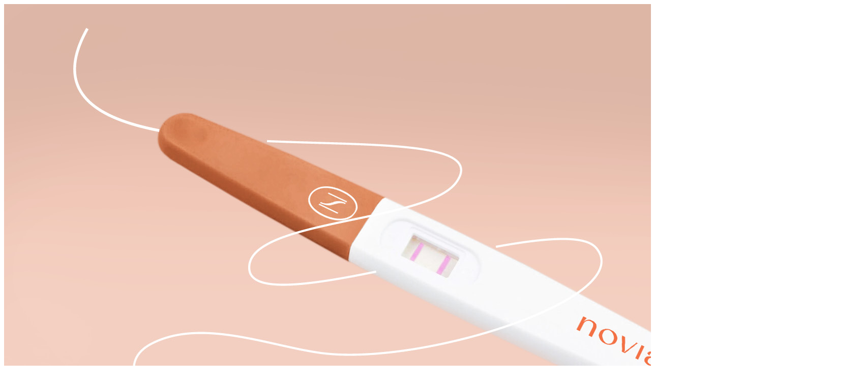

--- FILE ---
content_type: text/html; charset=UTF-8
request_url: https://markburg.de/markenentwicklung-verpackungsdesign/referenz_novia_website_1/
body_size: 0
content:
<img src="https://markburg.de/wp-content/uploads/2023/12/Referenz_Novia_Website_1.jpg" alt="">